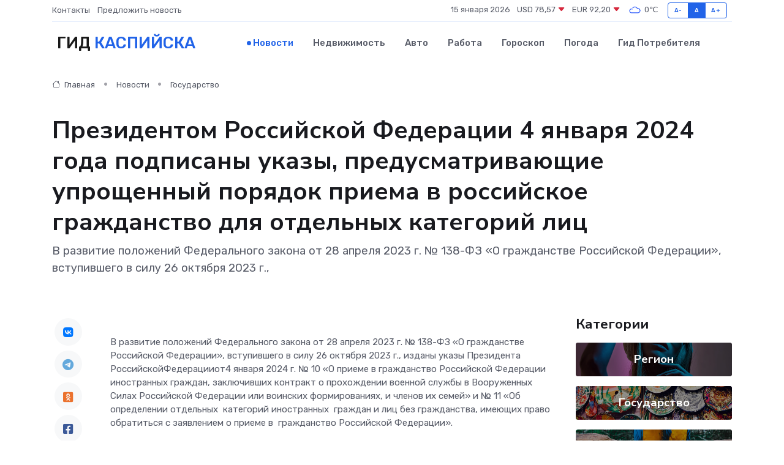

--- FILE ---
content_type: text/html; charset=UTF-8
request_url: https://kaspijsk-gid.ru/news/gosudarstvo/prezidentom-rossiyskoy-federacii-4-yanvarya-2024-goda-podpisany-ukazy-predusmatrivayuschie-uproschennyy-poryadok-priema-v-rossiyskoe-grazhdanstvo-dlya-otdelnyh-kategoriy-lic.htm
body_size: 10420
content:
<!DOCTYPE html>
<html lang="ru">
<head>
	<meta charset="utf-8">
	<meta name="csrf-token" content="TwPBoGRV4EJb8a6TbxL4Vf7CXt0r625kupmOQUI1">
    <meta http-equiv="X-UA-Compatible" content="IE=edge">
    <meta name="viewport" content="width=device-width, initial-scale=1">
    <title>Президентом Российской Федерации 4 января 2024 года подписаны указы, предусматривающие упрощенный порядок приема в российское гражданство для отдельных категорий лиц - новости Каспийска</title>
    <meta name="description" property="description" content="В развитие положений Федерального закона от 28 апреля 2023 г. № 138-ФЗ «О гражданстве Российской Федерации», вступившего в силу 26 октября 2023 г.,">
    
    <meta property="fb:pages" content="105958871990207" />
    <link rel="shortcut icon" type="image/x-icon" href="https://kaspijsk-gid.ru/favicon.svg">
    <link rel="canonical" href="https://kaspijsk-gid.ru/news/gosudarstvo/prezidentom-rossiyskoy-federacii-4-yanvarya-2024-goda-podpisany-ukazy-predusmatrivayuschie-uproschennyy-poryadok-priema-v-rossiyskoe-grazhdanstvo-dlya-otdelnyh-kategoriy-lic.htm">
    <link rel="preconnect" href="https://fonts.gstatic.com">
    <link rel="dns-prefetch" href="https://fonts.googleapis.com">
    <link rel="dns-prefetch" href="https://pagead2.googlesyndication.com">
    <link rel="dns-prefetch" href="https://res.cloudinary.com">
    <link href="https://fonts.googleapis.com/css2?family=Nunito+Sans:wght@400;700&family=Rubik:wght@400;500;700&display=swap" rel="stylesheet">
    <link rel="stylesheet" type="text/css" href="https://kaspijsk-gid.ru/assets/font-awesome/css/all.min.css">
    <link rel="stylesheet" type="text/css" href="https://kaspijsk-gid.ru/assets/bootstrap-icons/bootstrap-icons.css">
    <link rel="stylesheet" type="text/css" href="https://kaspijsk-gid.ru/assets/tiny-slider/tiny-slider.css">
    <link rel="stylesheet" type="text/css" href="https://kaspijsk-gid.ru/assets/glightbox/css/glightbox.min.css">
    <link rel="stylesheet" type="text/css" href="https://kaspijsk-gid.ru/assets/plyr/plyr.css">
    <link id="style-switch" rel="stylesheet" type="text/css" href="https://kaspijsk-gid.ru/assets/css/style.css">
    <link rel="stylesheet" type="text/css" href="https://kaspijsk-gid.ru/assets/css/style2.css">

    <meta name="twitter:card" content="summary">
    <meta name="twitter:site" content="@mysite">
    <meta name="twitter:title" content="Президентом Российской Федерации 4 января 2024 года подписаны указы, предусматривающие упрощенный порядок приема в российское гражданство для отдельных категорий лиц - новости Каспийска">
    <meta name="twitter:description" content="В развитие положений Федерального закона от 28 апреля 2023 г. № 138-ФЗ «О гражданстве Российской Федерации», вступившего в силу 26 октября 2023 г.,">
    <meta name="twitter:creator" content="@mysite">
    <meta name="twitter:image:src" content="https://kaspijsk-gid.ru/images/logo.gif">
    <meta name="twitter:domain" content="kaspijsk-gid.ru">
    <meta name="twitter:card" content="summary_large_image" /><meta name="twitter:image" content="https://kaspijsk-gid.ru/images/logo.gif">

    <meta property="og:url" content="http://kaspijsk-gid.ru/news/gosudarstvo/prezidentom-rossiyskoy-federacii-4-yanvarya-2024-goda-podpisany-ukazy-predusmatrivayuschie-uproschennyy-poryadok-priema-v-rossiyskoe-grazhdanstvo-dlya-otdelnyh-kategoriy-lic.htm">
    <meta property="og:title" content="Президентом Российской Федерации 4 января 2024 года подписаны указы, предусматривающие упрощенный порядок приема в российское гражданство для отдельных категорий лиц - новости Каспийска">
    <meta property="og:description" content="В развитие положений Федерального закона от 28 апреля 2023 г. № 138-ФЗ «О гражданстве Российской Федерации», вступившего в силу 26 октября 2023 г.,">
    <meta property="og:type" content="website">
    <meta property="og:image" content="https://kaspijsk-gid.ru/images/logo.gif">
    <meta property="og:locale" content="ru_RU">
    <meta property="og:site_name" content="Гид Каспийска">
    

    <link rel="image_src" href="https://kaspijsk-gid.ru/images/logo.gif" />

    <link rel="alternate" type="application/rss+xml" href="https://kaspijsk-gid.ru/feed" title="Каспийск: гид, новости, афиша">
        <script async src="https://pagead2.googlesyndication.com/pagead/js/adsbygoogle.js"></script>
    <script>
        (adsbygoogle = window.adsbygoogle || []).push({
            google_ad_client: "ca-pub-0899253526956684",
            enable_page_level_ads: true
        });
    </script>
        
    
    
    
    <script>if (window.top !== window.self) window.top.location.replace(window.self.location.href);</script>
    <script>if(self != top) { top.location=document.location;}</script>

<!-- Google tag (gtag.js) -->
<script async src="https://www.googletagmanager.com/gtag/js?id=G-71VQP5FD0J"></script>
<script>
  window.dataLayer = window.dataLayer || [];
  function gtag(){dataLayer.push(arguments);}
  gtag('js', new Date());

  gtag('config', 'G-71VQP5FD0J');
</script>
</head>
<body>
<script type="text/javascript" > (function(m,e,t,r,i,k,a){m[i]=m[i]||function(){(m[i].a=m[i].a||[]).push(arguments)}; m[i].l=1*new Date();k=e.createElement(t),a=e.getElementsByTagName(t)[0],k.async=1,k.src=r,a.parentNode.insertBefore(k,a)}) (window, document, "script", "https://mc.yandex.ru/metrika/tag.js", "ym"); ym(54007324, "init", {}); ym(86840228, "init", { clickmap:true, trackLinks:true, accurateTrackBounce:true, webvisor:true });</script> <noscript><div><img src="https://mc.yandex.ru/watch/54007324" style="position:absolute; left:-9999px;" alt="" /><img src="https://mc.yandex.ru/watch/86840228" style="position:absolute; left:-9999px;" alt="" /></div></noscript>
<script type="text/javascript">
    new Image().src = "//counter.yadro.ru/hit?r"+escape(document.referrer)+((typeof(screen)=="undefined")?"":";s"+screen.width+"*"+screen.height+"*"+(screen.colorDepth?screen.colorDepth:screen.pixelDepth))+";u"+escape(document.URL)+";h"+escape(document.title.substring(0,150))+";"+Math.random();
</script>
<!-- Rating@Mail.ru counter -->
<script type="text/javascript">
var _tmr = window._tmr || (window._tmr = []);
_tmr.push({id: "3138453", type: "pageView", start: (new Date()).getTime()});
(function (d, w, id) {
  if (d.getElementById(id)) return;
  var ts = d.createElement("script"); ts.type = "text/javascript"; ts.async = true; ts.id = id;
  ts.src = "https://top-fwz1.mail.ru/js/code.js";
  var f = function () {var s = d.getElementsByTagName("script")[0]; s.parentNode.insertBefore(ts, s);};
  if (w.opera == "[object Opera]") { d.addEventListener("DOMContentLoaded", f, false); } else { f(); }
})(document, window, "topmailru-code");
</script><noscript><div>
<img src="https://top-fwz1.mail.ru/counter?id=3138453;js=na" style="border:0;position:absolute;left:-9999px;" alt="Top.Mail.Ru" />
</div></noscript>
<!-- //Rating@Mail.ru counter -->

<header class="navbar-light navbar-sticky header-static">
    <div class="navbar-top d-none d-lg-block small">
        <div class="container">
            <div class="d-md-flex justify-content-between align-items-center my-1">
                <!-- Top bar left -->
                <ul class="nav">
                    <li class="nav-item">
                        <a class="nav-link ps-0" href="https://kaspijsk-gid.ru/contacts">Контакты</a>
                    </li>
                    <li class="nav-item">
                        <a class="nav-link ps-0" href="https://kaspijsk-gid.ru/sendnews">Предложить новость</a>
                    </li>
                    
                </ul>
                <!-- Top bar right -->
                <div class="d-flex align-items-center">
                    
                    <ul class="list-inline mb-0 text-center text-sm-end me-3">
						<li class="list-inline-item">
							<span>15 января 2026</span>
						</li>
                        <li class="list-inline-item">
                            <a class="nav-link px-0" href="https://kaspijsk-gid.ru/currency">
                                <span>USD 78,57 <i class="bi bi-caret-down-fill text-danger"></i></span>
                            </a>
						</li>
                        <li class="list-inline-item">
                            <a class="nav-link px-0" href="https://kaspijsk-gid.ru/currency">
                                <span>EUR 92,20 <i class="bi bi-caret-down-fill text-danger"></i></span>
                            </a>
						</li>
						<li class="list-inline-item">
                            <a class="nav-link px-0" href="https://kaspijsk-gid.ru/pogoda">
                                <svg xmlns="http://www.w3.org/2000/svg" width="25" height="25" viewBox="0 0 30 30"><path fill="#315EFB" fill-rule="evenodd" d="M25.036 13.066a4.948 4.948 0 0 1 0 5.868A4.99 4.99 0 0 1 20.99 21H8.507a4.49 4.49 0 0 1-3.64-1.86 4.458 4.458 0 0 1 0-5.281A4.491 4.491 0 0 1 8.506 12c.686 0 1.37.159 1.996.473a.5.5 0 0 1 .16.766l-.33.399a.502.502 0 0 1-.598.132 2.976 2.976 0 0 0-3.346.608 3.007 3.007 0 0 0 .334 4.532c.527.396 1.177.59 1.836.59H20.94a3.54 3.54 0 0 0 2.163-.711 3.497 3.497 0 0 0 1.358-3.206 3.45 3.45 0 0 0-.706-1.727A3.486 3.486 0 0 0 20.99 12.5c-.07 0-.138.016-.208.02-.328.02-.645.085-.947.192a.496.496 0 0 1-.63-.287 4.637 4.637 0 0 0-.445-.874 4.495 4.495 0 0 0-.584-.733A4.461 4.461 0 0 0 14.998 9.5a4.46 4.46 0 0 0-3.177 1.318 2.326 2.326 0 0 0-.135.147.5.5 0 0 1-.592.131 5.78 5.78 0 0 0-.453-.19.5.5 0 0 1-.21-.79A5.97 5.97 0 0 1 14.998 8a5.97 5.97 0 0 1 4.237 1.757c.398.399.704.85.966 1.319.262-.042.525-.076.79-.076a4.99 4.99 0 0 1 4.045 2.066zM0 0v30V0zm30 0v30V0z"></path></svg>
                                <span>0&#8451;</span>
                            </a>
						</li>
					</ul>

                    <!-- Font size accessibility START -->
                    <div class="btn-group me-2" role="group" aria-label="font size changer">
                        <input type="radio" class="btn-check" name="fntradio" id="font-sm">
                        <label class="btn btn-xs btn-outline-primary mb-0" for="font-sm">A-</label>

                        <input type="radio" class="btn-check" name="fntradio" id="font-default" checked>
                        <label class="btn btn-xs btn-outline-primary mb-0" for="font-default">A</label>

                        <input type="radio" class="btn-check" name="fntradio" id="font-lg">
                        <label class="btn btn-xs btn-outline-primary mb-0" for="font-lg">A+</label>
                    </div>

                    
                </div>
            </div>
            <!-- Divider -->
            <div class="border-bottom border-2 border-primary opacity-1"></div>
        </div>
    </div>

    <!-- Logo Nav START -->
    <nav class="navbar navbar-expand-lg">
        <div class="container">
            <!-- Logo START -->
            <a class="navbar-brand" href="https://kaspijsk-gid.ru" style="text-align: end;">
                
                			<span class="ms-2 fs-3 text-uppercase fw-normal">Гид <span style="color: #2163e8;">Каспийска</span></span>
                            </a>
            <!-- Logo END -->

            <!-- Responsive navbar toggler -->
            <button class="navbar-toggler ms-auto" type="button" data-bs-toggle="collapse"
                data-bs-target="#navbarCollapse" aria-controls="navbarCollapse" aria-expanded="false"
                aria-label="Toggle navigation">
                <span class="text-body h6 d-none d-sm-inline-block">Menu</span>
                <span class="navbar-toggler-icon"></span>
            </button>

            <!-- Main navbar START -->
            <div class="collapse navbar-collapse" id="navbarCollapse">
                <ul class="navbar-nav navbar-nav-scroll mx-auto">
                                        <li class="nav-item"> <a class="nav-link active" href="https://kaspijsk-gid.ru/news">Новости</a></li>
                                        <li class="nav-item"> <a class="nav-link" href="https://kaspijsk-gid.ru/realty">Недвижимость</a></li>
                                        <li class="nav-item"> <a class="nav-link" href="https://kaspijsk-gid.ru/auto">Авто</a></li>
                                        <li class="nav-item"> <a class="nav-link" href="https://kaspijsk-gid.ru/job">Работа</a></li>
                                        <li class="nav-item"> <a class="nav-link" href="https://kaspijsk-gid.ru/horoscope">Гороскоп</a></li>
                                        <li class="nav-item"> <a class="nav-link" href="https://kaspijsk-gid.ru/pogoda">Погода</a></li>
                                        <li class="nav-item"> <a class="nav-link" href="https://kaspijsk-gid.ru/poleznoe">Гид потребителя</a></li>
                                    </ul>
            </div>
            <!-- Main navbar END -->

            
        </div>
    </nav>
    <!-- Logo Nav END -->
</header>
    <main>
        <!-- =======================
                Main content START -->
        <section class="pt-3 pb-lg-5">
            <div class="container" data-sticky-container>
                <div class="row">
                    <!-- Main Post START -->
                    <div class="col-lg-9">
                        <!-- Categorie Detail START -->
                        <div class="mb-4">
							<nav aria-label="breadcrumb" itemscope itemtype="http://schema.org/BreadcrumbList">
								<ol class="breadcrumb breadcrumb-dots">
									<li class="breadcrumb-item" itemprop="itemListElement" itemscope itemtype="http://schema.org/ListItem">
										<meta itemprop="name" content="Гид Каспийска">
										<meta itemprop="position" content="1">
										<meta itemprop="item" content="https://kaspijsk-gid.ru">
										<a itemprop="url" href="https://kaspijsk-gid.ru">
										<i class="bi bi-house me-1"></i> Главная
										</a>
									</li>
									<li class="breadcrumb-item" itemprop="itemListElement" itemscope itemtype="http://schema.org/ListItem">
										<meta itemprop="name" content="Новости">
										<meta itemprop="position" content="2">
										<meta itemprop="item" content="https://kaspijsk-gid.ru/news">
										<a itemprop="url" href="https://kaspijsk-gid.ru/news"> Новости</a>
									</li>
									<li class="breadcrumb-item" aria-current="page" itemprop="itemListElement" itemscope itemtype="http://schema.org/ListItem">
										<meta itemprop="name" content="Государство">
										<meta itemprop="position" content="3">
										<meta itemprop="item" content="https://kaspijsk-gid.ru/news/gosudarstvo">
										<a itemprop="url" href="https://kaspijsk-gid.ru/news/gosudarstvo"> Государство</a>
									</li>
									<li aria-current="page" itemprop="itemListElement" itemscope itemtype="http://schema.org/ListItem">
									<meta itemprop="name" content="Президентом Российской Федерации 4 января 2024 года подписаны указы, предусматривающие упрощенный порядок приема в российское гражданство для отдельных категорий лиц">
									<meta itemprop="position" content="4" />
									<meta itemprop="item" content="https://kaspijsk-gid.ru/news/gosudarstvo/prezidentom-rossiyskoy-federacii-4-yanvarya-2024-goda-podpisany-ukazy-predusmatrivayuschie-uproschennyy-poryadok-priema-v-rossiyskoe-grazhdanstvo-dlya-otdelnyh-kategoriy-lic.htm">
									</li>
								</ol>
							</nav>
						
                        </div>
                    </div>
                </div>
                <div class="row align-items-center">
                                                        <!-- Content -->
                    <div class="col-md-12 mt-4 mt-md-0">
                                            <h1 class="display-6">Президентом Российской Федерации 4 января 2024 года подписаны указы, предусматривающие упрощенный порядок приема в российское гражданство для отдельных категорий лиц</h1>
                        <p class="lead">В развитие положений Федерального закона от 28 апреля 2023 г. № 138-ФЗ «О гражданстве Российской Федерации», вступившего в силу 26 октября 2023 г.,</p>
                    </div>
				                                    </div>
            </div>
        </section>
        <!-- =======================
        Main START -->
        <section class="pt-0">
            <div class="container position-relative" data-sticky-container>
                <div class="row">
                    <!-- Left sidebar START -->
                    <div class="col-md-1">
                        <div class="text-start text-lg-center mb-5" data-sticky data-margin-top="80" data-sticky-for="767">
                            <style>
                                .fa-vk::before {
                                    color: #07f;
                                }
                                .fa-telegram::before {
                                    color: #64a9dc;
                                }
                                .fa-facebook-square::before {
                                    color: #3b5998;
                                }
                                .fa-odnoklassniki-square::before {
                                    color: #eb722e;
                                }
                                .fa-twitter-square::before {
                                    color: #00aced;
                                }
                                .fa-whatsapp::before {
                                    color: #65bc54;
                                }
                                .fa-viber::before {
                                    color: #7b519d;
                                }
                                .fa-moimir svg {
                                    background-color: #168de2;
                                    height: 18px;
                                    width: 18px;
                                    background-size: 18px 18px;
                                    border-radius: 4px;
                                    margin-bottom: 2px;
                                }
                            </style>
                            <ul class="nav text-white-force">
                                <li class="nav-item">
                                    <a class="nav-link icon-md rounded-circle m-1 p-0 fs-5 bg-light" href="https://vk.com/share.php?url=https://kaspijsk-gid.ru/news/gosudarstvo/prezidentom-rossiyskoy-federacii-4-yanvarya-2024-goda-podpisany-ukazy-predusmatrivayuschie-uproschennyy-poryadok-priema-v-rossiyskoe-grazhdanstvo-dlya-otdelnyh-kategoriy-lic.htm&title=Президентом Российской Федерации 4 января 2024 года подписаны указы, предусматривающие упрощенный порядок приема в российское гражданство для отдельных категорий лиц - новости Каспийска&utm_source=share" rel="nofollow" target="_blank">
                                        <i class="fab fa-vk align-middle text-body"></i>
                                    </a>
                                </li>
                                <li class="nav-item">
                                    <a class="nav-link icon-md rounded-circle m-1 p-0 fs-5 bg-light" href="https://t.me/share/url?url=https://kaspijsk-gid.ru/news/gosudarstvo/prezidentom-rossiyskoy-federacii-4-yanvarya-2024-goda-podpisany-ukazy-predusmatrivayuschie-uproschennyy-poryadok-priema-v-rossiyskoe-grazhdanstvo-dlya-otdelnyh-kategoriy-lic.htm&text=Президентом Российской Федерации 4 января 2024 года подписаны указы, предусматривающие упрощенный порядок приема в российское гражданство для отдельных категорий лиц - новости Каспийска&utm_source=share" rel="nofollow" target="_blank">
                                        <i class="fab fa-telegram align-middle text-body"></i>
                                    </a>
                                </li>
                                <li class="nav-item">
                                    <a class="nav-link icon-md rounded-circle m-1 p-0 fs-5 bg-light" href="https://connect.ok.ru/offer?url=https://kaspijsk-gid.ru/news/gosudarstvo/prezidentom-rossiyskoy-federacii-4-yanvarya-2024-goda-podpisany-ukazy-predusmatrivayuschie-uproschennyy-poryadok-priema-v-rossiyskoe-grazhdanstvo-dlya-otdelnyh-kategoriy-lic.htm&title=Президентом Российской Федерации 4 января 2024 года подписаны указы, предусматривающие упрощенный порядок приема в российское гражданство для отдельных категорий лиц - новости Каспийска&utm_source=share" rel="nofollow" target="_blank">
                                        <i class="fab fa-odnoklassniki-square align-middle text-body"></i>
                                    </a>
                                </li>
                                <li class="nav-item">
                                    <a class="nav-link icon-md rounded-circle m-1 p-0 fs-5 bg-light" href="https://www.facebook.com/sharer.php?src=sp&u=https://kaspijsk-gid.ru/news/gosudarstvo/prezidentom-rossiyskoy-federacii-4-yanvarya-2024-goda-podpisany-ukazy-predusmatrivayuschie-uproschennyy-poryadok-priema-v-rossiyskoe-grazhdanstvo-dlya-otdelnyh-kategoriy-lic.htm&title=Президентом Российской Федерации 4 января 2024 года подписаны указы, предусматривающие упрощенный порядок приема в российское гражданство для отдельных категорий лиц - новости Каспийска&utm_source=share" rel="nofollow" target="_blank">
                                        <i class="fab fa-facebook-square align-middle text-body"></i>
                                    </a>
                                </li>
                                <li class="nav-item">
                                    <a class="nav-link icon-md rounded-circle m-1 p-0 fs-5 bg-light" href="https://twitter.com/intent/tweet?text=Президентом Российской Федерации 4 января 2024 года подписаны указы, предусматривающие упрощенный порядок приема в российское гражданство для отдельных категорий лиц - новости Каспийска&url=https://kaspijsk-gid.ru/news/gosudarstvo/prezidentom-rossiyskoy-federacii-4-yanvarya-2024-goda-podpisany-ukazy-predusmatrivayuschie-uproschennyy-poryadok-priema-v-rossiyskoe-grazhdanstvo-dlya-otdelnyh-kategoriy-lic.htm&utm_source=share" rel="nofollow" target="_blank">
                                        <i class="fab fa-twitter-square align-middle text-body"></i>
                                    </a>
                                </li>
                                <li class="nav-item">
                                    <a class="nav-link icon-md rounded-circle m-1 p-0 fs-5 bg-light" href="https://api.whatsapp.com/send?text=Президентом Российской Федерации 4 января 2024 года подписаны указы, предусматривающие упрощенный порядок приема в российское гражданство для отдельных категорий лиц - новости Каспийска https://kaspijsk-gid.ru/news/gosudarstvo/prezidentom-rossiyskoy-federacii-4-yanvarya-2024-goda-podpisany-ukazy-predusmatrivayuschie-uproschennyy-poryadok-priema-v-rossiyskoe-grazhdanstvo-dlya-otdelnyh-kategoriy-lic.htm&utm_source=share" rel="nofollow" target="_blank">
                                        <i class="fab fa-whatsapp align-middle text-body"></i>
                                    </a>
                                </li>
                                <li class="nav-item">
                                    <a class="nav-link icon-md rounded-circle m-1 p-0 fs-5 bg-light" href="viber://forward?text=Президентом Российской Федерации 4 января 2024 года подписаны указы, предусматривающие упрощенный порядок приема в российское гражданство для отдельных категорий лиц - новости Каспийска https://kaspijsk-gid.ru/news/gosudarstvo/prezidentom-rossiyskoy-federacii-4-yanvarya-2024-goda-podpisany-ukazy-predusmatrivayuschie-uproschennyy-poryadok-priema-v-rossiyskoe-grazhdanstvo-dlya-otdelnyh-kategoriy-lic.htm&utm_source=share" rel="nofollow" target="_blank">
                                        <i class="fab fa-viber align-middle text-body"></i>
                                    </a>
                                </li>
                                <li class="nav-item">
                                    <a class="nav-link icon-md rounded-circle m-1 p-0 fs-5 bg-light" href="https://connect.mail.ru/share?url=https://kaspijsk-gid.ru/news/gosudarstvo/prezidentom-rossiyskoy-federacii-4-yanvarya-2024-goda-podpisany-ukazy-predusmatrivayuschie-uproschennyy-poryadok-priema-v-rossiyskoe-grazhdanstvo-dlya-otdelnyh-kategoriy-lic.htm&title=Президентом Российской Федерации 4 января 2024 года подписаны указы, предусматривающие упрощенный порядок приема в российское гражданство для отдельных категорий лиц - новости Каспийска&utm_source=share" rel="nofollow" target="_blank">
                                        <i class="fab fa-moimir align-middle text-body"><svg viewBox='0 0 24 24' xmlns='http://www.w3.org/2000/svg'><path d='M8.889 9.667a1.333 1.333 0 100-2.667 1.333 1.333 0 000 2.667zm6.222 0a1.333 1.333 0 100-2.667 1.333 1.333 0 000 2.667zm4.77 6.108l-1.802-3.028a.879.879 0 00-1.188-.307.843.843 0 00-.313 1.166l.214.36a6.71 6.71 0 01-4.795 1.996 6.711 6.711 0 01-4.792-1.992l.217-.364a.844.844 0 00-.313-1.166.878.878 0 00-1.189.307l-1.8 3.028a.844.844 0 00.312 1.166.88.88 0 001.189-.307l.683-1.147a8.466 8.466 0 005.694 2.18 8.463 8.463 0 005.698-2.184l.685 1.151a.873.873 0 001.189.307.844.844 0 00.312-1.166z' fill='#FFF' fill-rule='evenodd'/></svg></i>
                                    </a>
                                </li>
                                
                            </ul>
                        </div>
                    </div>
                    <!-- Left sidebar END -->

                    <!-- Main Content START -->
                    <div class="col-md-10 col-lg-8 mb-5">
                        <div class="mb-4">
                                                    </div>
                        <div itemscope itemtype="http://schema.org/NewsArticle">
                            <meta itemprop="headline" content="Президентом Российской Федерации 4 января 2024 года подписаны указы, предусматривающие упрощенный порядок приема в российское гражданство для отдельных категорий лиц">
                            <meta itemprop="identifier" content="https://kaspijsk-gid.ru/18796">
                            <span itemprop="articleBody"><p>  В развитие положений Федерального закона от 28 апреля 2023 г. № 138-ФЗ «О гражданстве Российской Федерации», вступившего в силу 26 октября 2023 г., изданы указы Президента РоссийскойФедерацииот4 января 2024 г. № 10 «О приеме в гражданство Российской Федерации иностранных граждан, заключивших контракт о прохождении военной службы в Вооруженных Силах Российской Федерации или воинских формированиях, и членов их семей» и № 11 «Об определении отдельных&nbsp; категорий иностранных&nbsp; граждан и лиц без гражданства, имеющих право обратиться с заявлением о приеме в&nbsp; гражданство Российской Федерации».  </p> <p> Указом Президента Российской Федерации № 10 для иностранцев, заключивших в период проведения специальной военной операции контракт о прохождении военной службы в Вооруженных Силах Российской Федерации или воинских формированиях либо проходящих в данный период военную службу в Вооруженных Силах Российской Федерации или воинских формированиях, или уволенных с такой службы по ряду оснований, предусмотренных федеральным законом от 28 марта 1998 г. № 53-ФЗ «О воинской обязанности и военной службе», а также членов их семей (супругов, детей, родителей) предоставлена возможность приобретения гражданства Российской Федерации в упрощенном порядке. </p> <p> Ранее аналогичные положения содержались в Указе Президента Российской Федерации от&nbsp; 30 сентября 2022 г. № 690 «О приеме в гражданство Российской Федерации в упрощенном порядке иностранных граждан, заключивших контракты о прохождении военной службы, и членов их семей». </p> <p> Военнослужащие с соответствующими заявлениями вправе обратиться в любой территориальный орган МВД России по своему выбору. </p> <p> Лица, уволенные с военной службы, а также члены семьи могут подать заявление о приеме в российское гражданство в территориальный орган МВД России по месту своего жительства или месту пребывания в Российской Федерации, а в случае их отсутствия – по месту своего фактического проживания в России. </p> <p> Рассмотрение заявлений о приеме в гражданство Российской Федерации, поданных в соответствии с Указом Президента Российской Федерации № 10 и принятие по ним решений осуществляются в срок, не превышающий одного месяца (в случае необходимости уточнения обстоятельств, свидетельствующих о наличии оснований отклонения таких заявлений, указанный срок может быть продлен, но не более чем на 3 месяца). 
										</p>
											
											

										

                        
                        
							
							<p></p> <p> Взамен указов Президента Российской Федерации от 24 апреля 2019 г. № 183 «Об определении в гуманитарных целях категорий лиц, имеющих право обратиться с заявлениями о приеме в гражданство Российской Федерации в упрощенном порядке» и от 29 апреля 2019 г. № 187 «Об отдельных категориях иностранных граждан и лиц без гражданства, имеющих право обратиться с заявлениями о приеме в гражданство Российской Федерации в упрощенном порядке» издан Указ Президента Российской Федерации № 11. </p> <p>  Названным нормативным правовым актом предусмотрены преференции при приеме в российское гражданство:  </p> <p> - граждан Украины (не имеющих гражданства другого государства) и лиц без гражданства, родившихся и постоянно проживавших на территориях Республики Крым и г. Севастополя, выехавших за пределы указанных территорий до 18 марта 2014 г., а также их детей, супругов и родителей (независимо от гражданства); </p> <p> - граждан Украины и лиц без гражданства, имеющих документ, подтверждающий право на пребывание (проживание) в Российской Федерации, постоянно проживавших на территории Украины, а также их детей, супругов и родителей (независимо от их гражданства); </p> <p> - иностранных граждан и лиц без гражданства, которые сами либо их родственники по прямой восходящей линии, либо усыновители или супруги были подвергнуты незаконной депортации с территории Крымской АССР, а также их родственников по прямой нисходящей линии (независимо от гражданства); </p> <p> - граждан Афганистана, Республики Ирак, Йеменской Республики и Сирийской Арабской Республики, родившихся на территории РСФСР и имевших в прошлом гражданство СССР, а также их детей, в том числе усыновленных (удочеренных), супругов и родителей (независимо от их гражданства); </p> <p> - детей-сирот и детей, оставшихся без попечения родителей, недееспособных лиц, являющихся гражданами Украины или лицами без гражданства, постоянно проживавших на территории Украины. </p> <p> Заявления о приеме в гражданство Российской Федерации можно подать в территориальные органы МВД России по месту жительства или месту пребывания в Российской Федерации, а при отсутствии соответствующей регистрации&nbsp; - по месту фактического проживания в Российской Федерации. </p> <p> Срок рассмотрения таких заявлений составляет до трех месяцев (указанный срок может быть продлен в случае необходимости проведения дополнительных проверок (согласований). </p></span>
                        </div>
                                                                        <div><a href="https://05.xn--b1aew.xn--p1ai/news/item/45821618/" target="_blank" rel="author">Источник</a></div>
                                                                        <div class="col-12 mt-3"><a href="https://kaspijsk-gid.ru/sendnews">Предложить новость</a></div>
                        <div class="col-12 mt-5">
                            <h2 class="my-3">Последние новости</h2>
                            <div class="row gy-4">
                                <!-- Card item START -->
<div class="col-sm-6">
    <div class="card" itemscope="" itemtype="http://schema.org/BlogPosting">
        <!-- Card img -->
        <div class="position-relative">
                        <img class="card-img" src="https://res.cloudinary.com/dmoixyjik/image/upload/c_fill,w_420,h_315,q_auto,g_face/qgeqvimssiv8egl2xeed" alt="Совещание с главами сёл провели в Гумбете" itemprop="image">
                    </div>
        <div class="card-body px-0 pt-3" itemprop="name">
            <h4 class="card-title" itemprop="headline"><a href="https://kaspijsk-gid.ru/news/region/soveschanie-s-glavami-sel-proveli-v-gumbete.htm"
                    class="btn-link text-reset fw-bold" itemprop="url">Совещание с главами сёл провели в Гумбете</a></h4>
            <p class="card-text" itemprop="articleBody">В администрации Гумбетовского района под руководством главы муниципалитета Галипа Галипова прошло совещание с участием глав сёл.</p>
        </div>
        <meta itemprop="author" content="Редактор"/>
        <meta itemscope itemprop="mainEntityOfPage" itemType="https://schema.org/WebPage" itemid="https://kaspijsk-gid.ru/news/region/soveschanie-s-glavami-sel-proveli-v-gumbete.htm"/>
        <meta itemprop="dateModified" content="2025-04-06"/>
        <meta itemprop="datePublished" content="2025-04-06"/>
    </div>
</div>
<!-- Card item END -->
<!-- Card item START -->
<div class="col-sm-6">
    <div class="card" itemscope="" itemtype="http://schema.org/BlogPosting">
        <!-- Card img -->
        <div class="position-relative">
                        <img class="card-img" src="https://res.cloudinary.com/dmoixyjik/image/upload/c_fill,w_420,h_315,q_auto,g_face/s3r1frbhsfafzvur3tlw" alt="Гумбетовский район получил микроавтобус для подвоза школьников" itemprop="image">
                    </div>
        <div class="card-body px-0 pt-3" itemprop="name">
            <h4 class="card-title" itemprop="headline"><a href="https://kaspijsk-gid.ru/news/region/gumbetovskiy-rayon-poluchil-mikroavtobus-dlya-podvoza-shkolnikov.htm"
                    class="btn-link text-reset fw-bold" itemprop="url">Гумбетовский район получил микроавтобус для подвоза школьников</a></h4>
            <p class="card-text" itemprop="articleBody">Новый микроавтобус для подвоза школьников получил Гумбетовский район.</p>
        </div>
        <meta itemprop="author" content="Редактор"/>
        <meta itemscope itemprop="mainEntityOfPage" itemType="https://schema.org/WebPage" itemid="https://kaspijsk-gid.ru/news/region/gumbetovskiy-rayon-poluchil-mikroavtobus-dlya-podvoza-shkolnikov.htm"/>
        <meta itemprop="dateModified" content="2025-04-06"/>
        <meta itemprop="datePublished" content="2025-04-06"/>
    </div>
</div>
<!-- Card item END -->
<!-- Card item START -->
<div class="col-sm-6">
    <div class="card" itemscope="" itemtype="http://schema.org/BlogPosting">
        <!-- Card img -->
        <div class="position-relative">
                        <img class="card-img" src="https://res.cloudinary.com/dmoixyjik/image/upload/c_fill,w_420,h_315,q_auto,g_face/jnguyvflcbdmnhwqzkjx" alt="В Дербенте закрыли заправку напротив школы №13" itemprop="image">
                    </div>
        <div class="card-body px-0 pt-3" itemprop="name">
            <h4 class="card-title" itemprop="headline"><a href="https://kaspijsk-gid.ru/news/region/v-derbente-zakryli-zapravku-naprotiv-shkoly-13.htm"
                    class="btn-link text-reset fw-bold" itemprop="url">В Дербенте закрыли заправку напротив школы №13</a></h4>
            <p class="card-text" itemprop="articleBody">Сегодня, 4 апреля, в городе Дербенте была закрыта заправка по улице 345-й Дагестанской Стрелковой дивизии напротив школы №13.</p>
        </div>
        <meta itemprop="author" content="Редактор"/>
        <meta itemscope itemprop="mainEntityOfPage" itemType="https://schema.org/WebPage" itemid="https://kaspijsk-gid.ru/news/region/v-derbente-zakryli-zapravku-naprotiv-shkoly-13.htm"/>
        <meta itemprop="dateModified" content="2025-04-06"/>
        <meta itemprop="datePublished" content="2025-04-06"/>
    </div>
</div>
<!-- Card item END -->
<!-- Card item START -->
<div class="col-sm-6">
    <div class="card" itemscope="" itemtype="http://schema.org/BlogPosting">
        <!-- Card img -->
        <div class="position-relative">
            <img class="card-img" src="https://res.cloudinary.com/dchlllsu2/image/upload/c_fill,w_420,h_315,q_auto,g_face/gum5gveb8e4ybmvanybm" alt="Коррекция фиброза и возрастных изменений: когда показан эндотканевой лифтинг" itemprop="image">
        </div>
        <div class="card-body px-0 pt-3" itemprop="name">
            <h4 class="card-title" itemprop="headline"><a href="https://krasnodar-gid.ru/news/ekonomika/korrekciya-fibroza-i-vozrastnyh-izmeneniy-kogda-pokazan-endotkanevoy-lifting.htm" class="btn-link text-reset fw-bold" itemprop="url">Коррекция фиброза и возрастных изменений: когда показан эндотканевой лифтинг</a></h4>
            <p class="card-text" itemprop="articleBody">Как современная технология помогает вернуть коже упругость, убрать отёки и улучшить рельеф без хирургии</p>
        </div>
        <meta itemprop="author" content="Редактор"/>
        <meta itemscope itemprop="mainEntityOfPage" itemType="https://schema.org/WebPage" itemid="https://krasnodar-gid.ru/news/ekonomika/korrekciya-fibroza-i-vozrastnyh-izmeneniy-kogda-pokazan-endotkanevoy-lifting.htm"/>
        <meta itemprop="dateModified" content="2026-01-15"/>
        <meta itemprop="datePublished" content="2026-01-15"/>
    </div>
</div>
<!-- Card item END -->
                            </div>
                        </div>
						<div class="col-12 bg-primary bg-opacity-10 p-2 mt-3 rounded">
							Здесь вы найдете свежие и актуальные <a href="https://kazan-gid.ru">новости в Казани</a>, охватывающие все важные события в городе
						</div>
                        <!-- Comments START -->
                        <div class="mt-5">
                            <h3>Комментарии (0)</h3>
                        </div>
                        <!-- Comments END -->
                        <!-- Reply START -->
                        <div>
                            <h3>Добавить комментарий</h3>
                            <small>Ваш email не публикуется. Обязательные поля отмечены *</small>
                            <form class="row g-3 mt-2">
                                <div class="col-md-6">
                                    <label class="form-label">Имя *</label>
                                    <input type="text" class="form-control" aria-label="First name">
                                </div>
                                <div class="col-md-6">
                                    <label class="form-label">Email *</label>
                                    <input type="email" class="form-control">
                                </div>
                                <div class="col-12">
                                    <label class="form-label">Текст комментария *</label>
                                    <textarea class="form-control" rows="3"></textarea>
                                </div>
                                <div class="col-12">
                                    <button type="submit" class="btn btn-primary">Оставить комментарий</button>
                                </div>
                            </form>
                        </div>
                        <!-- Reply END -->
                    </div>
                    <!-- Main Content END -->
                    <!-- Right sidebar START -->
                    <div class="col-lg-3 d-none d-lg-block">
                        <div data-sticky data-margin-top="80" data-sticky-for="991">
                            <!-- Categories -->
                            <div>
                                <h4 class="mb-3">Категории</h4>
                                                                    <!-- Category item -->
                                    <div class="text-center mb-3 card-bg-scale position-relative overflow-hidden rounded"
                                        style="background-image:url(https://kaspijsk-gid.ru/assets/images/blog/4by3/08.jpg); background-position: center left; background-size: cover;">
                                        <div class="bg-dark-overlay-4 p-3">
                                            <a href="https://kaspijsk-gid.ru/news/region"
                                                class="stretched-link btn-link fw-bold text-white h5">Регион</a>
                                        </div>
                                    </div>
                                                                    <!-- Category item -->
                                    <div class="text-center mb-3 card-bg-scale position-relative overflow-hidden rounded"
                                        style="background-image:url(https://kaspijsk-gid.ru/assets/images/blog/4by3/04.jpg); background-position: center left; background-size: cover;">
                                        <div class="bg-dark-overlay-4 p-3">
                                            <a href="https://kaspijsk-gid.ru/news/gosudarstvo"
                                                class="stretched-link btn-link fw-bold text-white h5">Государство</a>
                                        </div>
                                    </div>
                                                                    <!-- Category item -->
                                    <div class="text-center mb-3 card-bg-scale position-relative overflow-hidden rounded"
                                        style="background-image:url(https://kaspijsk-gid.ru/assets/images/blog/4by3/03.jpg); background-position: center left; background-size: cover;">
                                        <div class="bg-dark-overlay-4 p-3">
                                            <a href="https://kaspijsk-gid.ru/news/zdorove"
                                                class="stretched-link btn-link fw-bold text-white h5">Здоровье</a>
                                        </div>
                                    </div>
                                                                    <!-- Category item -->
                                    <div class="text-center mb-3 card-bg-scale position-relative overflow-hidden rounded"
                                        style="background-image:url(https://kaspijsk-gid.ru/assets/images/blog/4by3/09.jpg); background-position: center left; background-size: cover;">
                                        <div class="bg-dark-overlay-4 p-3">
                                            <a href="https://kaspijsk-gid.ru/news/ekonomika"
                                                class="stretched-link btn-link fw-bold text-white h5">Экономика</a>
                                        </div>
                                    </div>
                                                                    <!-- Category item -->
                                    <div class="text-center mb-3 card-bg-scale position-relative overflow-hidden rounded"
                                        style="background-image:url(https://kaspijsk-gid.ru/assets/images/blog/4by3/03.jpg); background-position: center left; background-size: cover;">
                                        <div class="bg-dark-overlay-4 p-3">
                                            <a href="https://kaspijsk-gid.ru/news/politika"
                                                class="stretched-link btn-link fw-bold text-white h5">Политика</a>
                                        </div>
                                    </div>
                                                                    <!-- Category item -->
                                    <div class="text-center mb-3 card-bg-scale position-relative overflow-hidden rounded"
                                        style="background-image:url(https://kaspijsk-gid.ru/assets/images/blog/4by3/01.jpg); background-position: center left; background-size: cover;">
                                        <div class="bg-dark-overlay-4 p-3">
                                            <a href="https://kaspijsk-gid.ru/news/nauka-i-obrazovanie"
                                                class="stretched-link btn-link fw-bold text-white h5">Наука и Образование</a>
                                        </div>
                                    </div>
                                                                    <!-- Category item -->
                                    <div class="text-center mb-3 card-bg-scale position-relative overflow-hidden rounded"
                                        style="background-image:url(https://kaspijsk-gid.ru/assets/images/blog/4by3/06.jpg); background-position: center left; background-size: cover;">
                                        <div class="bg-dark-overlay-4 p-3">
                                            <a href="https://kaspijsk-gid.ru/news/proisshestviya"
                                                class="stretched-link btn-link fw-bold text-white h5">Происшествия</a>
                                        </div>
                                    </div>
                                                                    <!-- Category item -->
                                    <div class="text-center mb-3 card-bg-scale position-relative overflow-hidden rounded"
                                        style="background-image:url(https://kaspijsk-gid.ru/assets/images/blog/4by3/01.jpg); background-position: center left; background-size: cover;">
                                        <div class="bg-dark-overlay-4 p-3">
                                            <a href="https://kaspijsk-gid.ru/news/religiya"
                                                class="stretched-link btn-link fw-bold text-white h5">Религия</a>
                                        </div>
                                    </div>
                                                                    <!-- Category item -->
                                    <div class="text-center mb-3 card-bg-scale position-relative overflow-hidden rounded"
                                        style="background-image:url(https://kaspijsk-gid.ru/assets/images/blog/4by3/09.jpg); background-position: center left; background-size: cover;">
                                        <div class="bg-dark-overlay-4 p-3">
                                            <a href="https://kaspijsk-gid.ru/news/kultura"
                                                class="stretched-link btn-link fw-bold text-white h5">Культура</a>
                                        </div>
                                    </div>
                                                                    <!-- Category item -->
                                    <div class="text-center mb-3 card-bg-scale position-relative overflow-hidden rounded"
                                        style="background-image:url(https://kaspijsk-gid.ru/assets/images/blog/4by3/06.jpg); background-position: center left; background-size: cover;">
                                        <div class="bg-dark-overlay-4 p-3">
                                            <a href="https://kaspijsk-gid.ru/news/sport"
                                                class="stretched-link btn-link fw-bold text-white h5">Спорт</a>
                                        </div>
                                    </div>
                                                                    <!-- Category item -->
                                    <div class="text-center mb-3 card-bg-scale position-relative overflow-hidden rounded"
                                        style="background-image:url(https://kaspijsk-gid.ru/assets/images/blog/4by3/06.jpg); background-position: center left; background-size: cover;">
                                        <div class="bg-dark-overlay-4 p-3">
                                            <a href="https://kaspijsk-gid.ru/news/obschestvo"
                                                class="stretched-link btn-link fw-bold text-white h5">Общество</a>
                                        </div>
                                    </div>
                                                            </div>
                        </div>
                    </div>
                    <!-- Right sidebar END -->
                </div>
        </section>
    </main>
<footer class="bg-dark pt-5">
    
    <!-- Footer copyright START -->
    <div class="bg-dark-overlay-3 mt-5">
        <div class="container">
            <div class="row align-items-center justify-content-md-between py-4">
                <div class="col-md-6">
                    <!-- Copyright -->
                    <div class="text-center text-md-start text-primary-hover text-muted">
                        &#169;2026 Каспийск. Все права защищены.
                    </div>
                </div>
                
            </div>
        </div>
    </div>
    <!-- Footer copyright END -->
    <script type="application/ld+json">
        {"@context":"https:\/\/schema.org","@type":"Organization","name":"\u041a\u0430\u0441\u043f\u0438\u0439\u0441\u043a - \u0433\u0438\u0434, \u043d\u043e\u0432\u043e\u0441\u0442\u0438, \u0430\u0444\u0438\u0448\u0430","url":"https:\/\/kaspijsk-gid.ru","sameAs":["https:\/\/vk.com\/public208071232","https:\/\/t.me\/kaspijsk_gid"]}
    </script>
</footer>
<!-- Back to top -->
<div class="back-top"><i class="bi bi-arrow-up-short"></i></div>
<script src="https://kaspijsk-gid.ru/assets/bootstrap/js/bootstrap.bundle.min.js"></script>
<script src="https://kaspijsk-gid.ru/assets/tiny-slider/tiny-slider.js"></script>
<script src="https://kaspijsk-gid.ru/assets/sticky-js/sticky.min.js"></script>
<script src="https://kaspijsk-gid.ru/assets/glightbox/js/glightbox.min.js"></script>
<script src="https://kaspijsk-gid.ru/assets/plyr/plyr.js"></script>
<script src="https://kaspijsk-gid.ru/assets/js/functions.js"></script>
<script src="https://yastatic.net/share2/share.js" async></script>
<script defer src="https://static.cloudflareinsights.com/beacon.min.js/vcd15cbe7772f49c399c6a5babf22c1241717689176015" integrity="sha512-ZpsOmlRQV6y907TI0dKBHq9Md29nnaEIPlkf84rnaERnq6zvWvPUqr2ft8M1aS28oN72PdrCzSjY4U6VaAw1EQ==" data-cf-beacon='{"version":"2024.11.0","token":"3617a29b3e7b4b768696c260c3b106f5","r":1,"server_timing":{"name":{"cfCacheStatus":true,"cfEdge":true,"cfExtPri":true,"cfL4":true,"cfOrigin":true,"cfSpeedBrain":true},"location_startswith":null}}' crossorigin="anonymous"></script>
</body>
</html>


--- FILE ---
content_type: text/html; charset=utf-8
request_url: https://www.google.com/recaptcha/api2/aframe
body_size: 266
content:
<!DOCTYPE HTML><html><head><meta http-equiv="content-type" content="text/html; charset=UTF-8"></head><body><script nonce="S1rTm4kJAFJErZbFiTmHbg">/** Anti-fraud and anti-abuse applications only. See google.com/recaptcha */ try{var clients={'sodar':'https://pagead2.googlesyndication.com/pagead/sodar?'};window.addEventListener("message",function(a){try{if(a.source===window.parent){var b=JSON.parse(a.data);var c=clients[b['id']];if(c){var d=document.createElement('img');d.src=c+b['params']+'&rc='+(localStorage.getItem("rc::a")?sessionStorage.getItem("rc::b"):"");window.document.body.appendChild(d);sessionStorage.setItem("rc::e",parseInt(sessionStorage.getItem("rc::e")||0)+1);localStorage.setItem("rc::h",'1768455123150');}}}catch(b){}});window.parent.postMessage("_grecaptcha_ready", "*");}catch(b){}</script></body></html>